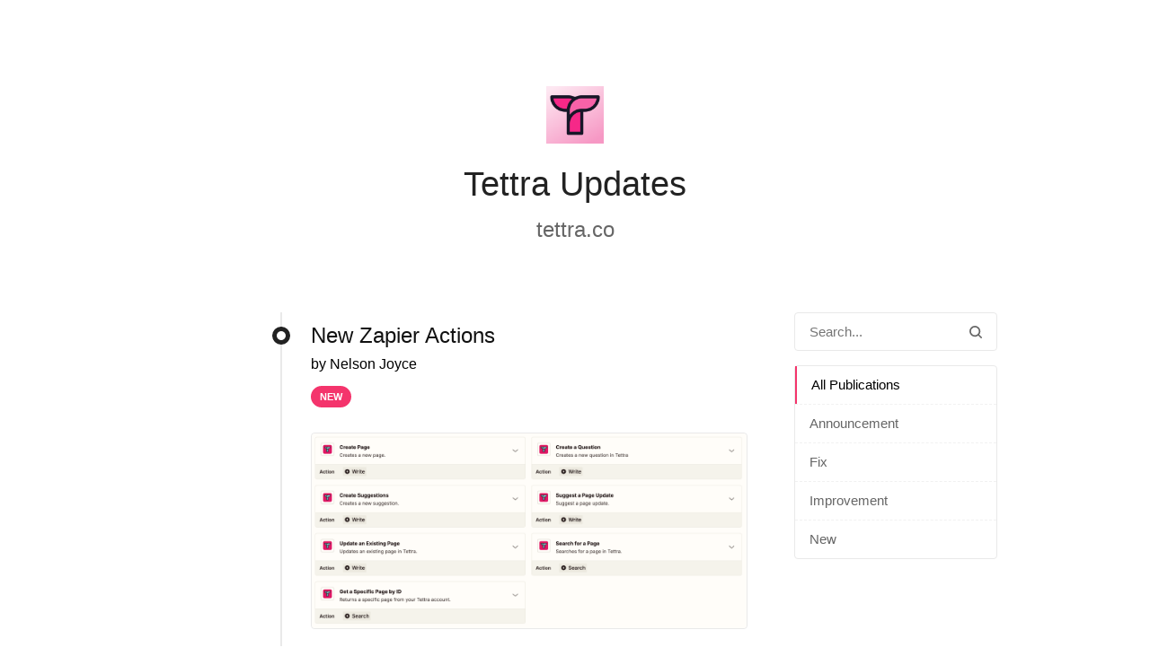

--- FILE ---
content_type: text/html;charset=UTF-8
request_url: https://changelog.tettra.co/?before=MTU2NjIzODY4MDAwMQ==
body_size: 6438
content:
<!doctype html><html dir="ltr" lang="en"><head><meta charset="utf-8"><link rel="preload" href="https://assets.noticeable.news/vendors/modern-normalize/3.0.1/modern-normalize.min.css" as="style"><link rel="preload" href="https://assets.noticeable.news/vendors/font-awesome/6.7.2/css/all.min.css" as="style"><link rel="preload" href="https://assets.noticeable.news/templates/noticeone/css/main.min.css" as="style"><script src="https://cdn.usefathom.com/script.js" data-site="MOXUFFFG" defer></script><script>window.noticeable = { accentColor: '#F4346C', commentIdentityCollection: 'optional', contentful: true, newspageId: 'MclVoPcrEmlIodtI2N9K', projectId: 'NbvZ052jgtdI1dyNd4Ii', pipelineBaseUrl: 'https://pipeline.noticeable.io', publicationListTime: 'hidden', publicationListTimePattern: 'PPPp', publicationTime: 'hidden', publicationTimePattern: 'PPPp', features: {autoRefresh: false}, functions: {}, language: 'en', matchingPathPattern: '/', publicationIds: ['lDCitTdsaMwLHnmF6wDk', 'Nz3QADYq6v1Ps59RNG1y', '4sgAkdLCfyEJAlN573TH', '3JAjC2yIPAhWNq1dEdzs', 'tRVXEZcKu13Q7ZNg8Bl3', '0a4fIaAJ9aEuSMMmFaeX', '0mOe3KXfR58hxNIxFJh5', 'aPn4teetwIj9s5ae2G5E', 'Mp9mnICrsMy42cxP3glq'], rtl: false };</script><script async src="https://assets.noticeable.news/templates/shared/js/index.min.js"></script><meta name="HandheldFriendly" content="True"><meta http-equiv="X-UA-Compatible" content="IE=edge"><meta name="format-detection" content="telephone=no"><meta name="theme-color" content="#F4346C"><meta name="viewport" content="width=device-width, initial-scale=1.0"><link rel="shortcut icon" href="https://storage.noticeable.io/projects/NbvZ052jgtdI1dyNd4Ii/newspages/MclVoPcrEmlIodtI2N9K/01jrdjt1wpyf12gvf65rymz7fh-favicon.ico"><link rel="apple-touch-icon" href="https://storage.noticeable.io/projects/NbvZ052jgtdI1dyNd4Ii/newspages/MclVoPcrEmlIodtI2N9K/01jrdjt0gm5abea6n19yb3c8f7-favicon.png"><link rel="icon" href="https://storage.noticeable.io/projects/NbvZ052jgtdI1dyNd4Ii/newspages/MclVoPcrEmlIodtI2N9K/01jrdjt0gm5abea6n19yb3c8f7-favicon.png"><link rel="canonical" href="https://changelog.tettra.co/"><title>Tettra Updates</title><meta name="description" content="tettra.co"><meta name="generator" content="Noticeable (https://noticeable.io)"><meta name="referrer" content="no-referrer-when-downgrade"><meta name="twitter:site" content="@teamtettra"><meta property="og:site_name" content="Tettra"><meta property="og:url" content="https://changelog.tettra.co/"><meta property="og:type" content="website"><link rel="alternate" type="application/rss+xml" title="Tettra Updates" href="https://changelog.tettra.co/feed.rss"><link rel="stylesheet" type="text/css" href="https://assets.noticeable.news/vendors/modern-normalize/3.0.1/modern-normalize.min.css"><link rel="stylesheet" type="text/css" href="https://assets.noticeable.news/vendors/font-awesome/6.7.2/css/all.min.css"><link rel="stylesheet" type="text/css" href="https://assets.noticeable.news/templates/noticeone/css/main.min.css"><style>html { --accent-color: #F4346C; --accent-color-background: #f4346c12; --accent-color-foreground: white; --accent-color-border: #57051d4d; --accent-color-dark: #b80a3d; --image-transform: none; }</style></head><body><div id="global-container"><header class="timeline-header wrapper"><a href="https://changelog.tettra.co" target="_self" title="Tettra"><img alt="Tettra Updates" height="64" src="https://storage.noticeable.io/projects/NbvZ052jgtdI1dyNd4Ii/newspages/MclVoPcrEmlIodtI2N9K/01jrdjsvgpd9eatrzfhjqtke6r-header-logo.png"></a><div class="timeline-header-description"><a class="title" href="https://changelog.tettra.co" target="_self"><h1>Tettra Updates</h1></a><h2 class="subtitle"><a href="https://tettra.co" rel="noopener" target="_blank">tettra.co</a></h2></div></header><div class="main-container"><div class="main wrapper"><aside><form id="form-search" action="/"><input aria-label="Search in this Newspage" name="search" onfocusout="submit()" placeholder="Search..." type="text"><button type="submit" title="Search" aria-label="Search"><svg aria-hidden="true" xmlns="http://www.w3.org/2000/svg" width="14" height="14" fill="none" viewBox="0 0 14 14"><path d="M11.02 9.796l2.718 2.716a.81.81 0 01.262.613.874.874 0 01-.875.875.794.794 0 01-.613-.262L9.795 11.02a6.09 6.09 0 01-3.67 1.229 6.125 6.125 0 116.125-6.125 6.095 6.095 0 01-1.23 3.67zM6.126 1.75a4.374 4.374 0 100 8.75 4.374 4.374 0 100-8.75z"></path></svg></button></form><div class="labels"><div class="labels-group"><ul><li><a class="selected" href="https://changelog.tettra.co/" title="All Publications"> All Publications</a></li><li><a href="https://changelog.tettra.co/labels/announcement" title="Announcement">Announcement</a></li><li><a href="https://changelog.tettra.co/labels/fix" title="Fix">Fix</a></li><li><a href="https://changelog.tettra.co/labels/improvement" title="Improvement">Improvement</a></li><li><a href="https://changelog.tettra.co/labels/new" title="New">New</a></li></ul></div></div></aside><div class="page"><div class="listing"><article class="listing-post contentful publication" data-id="lDCitTdsaMwLHnmF6wDk" data-title="New Zapier Actions" data-slug="new-zapier-actions"><div class="listing-post-metadata"><span class="publication-time listing" style="visibility: hidden;">1752765530570</span></div><div class="listing-post-timeline"></div><div class="listing-post-timeline-bullet"><div class="inner"></div></div><div class="listing-post-summary"><a href="https://changelog.tettra.co/publications/new-zapier-actions" title="{$publication.get('title')}"><h1 class="listing-post-summary-title">New Zapier Actions</h1></a><div class="listing-post-summary-author"><span class="full-name">by Nelson Joyce</span></div><header><div class="label" style="background-color: #F4346C; color: #ffffff"> New </div></header><figure class="featured-image"><img alt="New Zapier Actions" src="https://storage.noticeable.io/projects/NbvZ052jgtdI1dyNd4Ii/publications/lDCitTdsaMwLHnmF6wDk/01k0cfndzqahhvmsd0wjsx8ghq-featured-image.png"></figure><div class="post-content"><p>We’ve updated the Zapier Integration to include new actions:</p><ul><li><p>search for pages by text or ID </p></li><li><p>update an existing page</p></li><li><p>suggest a page update</p></li><li><p>Create questions assigned to a specific category and up to three users</p></li></ul><p><a href="https://zapier.com/apps/tettra/integrations?utm_medium=noticeable&amp;utm_campaign=nbvz052jgtdi1dynd4ii.new-zapier-actions&amp;utm_content=publication+link&amp;utm_id=NbvZ052jgtdI1dyNd4Ii.MclVoPcrEmlIodtI2N9K.lDCitTdsaMwLHnmF6wDk&amp;utm_source=newspage" rel="noopener nofollow" target="_blank">See them on Zapier</a></p></div><div class="post-cta" data-cta><a href="https://support.tettra.com/zapier-integration/how-does-the-zapier-integration-work?utm_medium=noticeable&amp;utm_campaign=nbvz052jgtdi1dynd4ii.new-zapier-actions&amp;utm_content=publication+cta&amp;utm_id=NbvZ052jgtdI1dyNd4Ii.MclVoPcrEmlIodtI2N9K.lDCitTdsaMwLHnmF6wDk&amp;utm_source=newspage" onclick="window.noticeable.functions.handleCtaClick('lDCitTdsaMwLHnmF6wDk')" target="_blank" title="Learn more">Learn more</a></div><div style="margin-top: 36px;"></div><div class="post-content-reactions"><p class="post-content-reactions-title">Did you like this update?</p><p><img alt="Like" class="good-reaction" height="32" loading="lazy" onclick="window.noticeable.functions.sendGoodReaction('NbvZ052jgtdI1dyNd4Ii', 'lDCitTdsaMwLHnmF6wDk')" src="https://static.noticeable.io/reactions/good.png" title="Like" width="32"><img alt="Neutral" class="neutral-reaction" height="32" loading="lazy" onclick="window.noticeable.functions.sendNeutralReaction('NbvZ052jgtdI1dyNd4Ii', 'lDCitTdsaMwLHnmF6wDk')" src="https://static.noticeable.io/reactions/neutral.png" title="Neutral" width="32"><img alt="Dislike" class="bad-reaction" height="32" loading="lazy" onclick="window.noticeable.functions.sendBadReaction('NbvZ052jgtdI1dyNd4Ii', 'lDCitTdsaMwLHnmF6wDk')" src="https://static.noticeable.io/reactions/bad.png" title="Dislike" width="32"></p></div></div></article><article class="listing-post contentful publication" data-id="Nz3QADYq6v1Ps59RNG1y" data-title="Organize pages with Team Tags" data-slug="organize-pages-with-team-tags"><div class="listing-post-metadata"><span class="publication-time listing" style="visibility: hidden;">1750456666707</span></div><div class="listing-post-timeline"></div><div class="listing-post-timeline-bullet"><div class="inner"></div></div><div class="listing-post-summary"><a href="https://changelog.tettra.co/publications/organize-pages-with-team-tags" title="{$publication.get('title')}"><h1 class="listing-post-summary-title">Organize pages with Team Tags</h1></a><div class="listing-post-summary-author"><span class="full-name">by Sam Siskind</span></div><header><div class="label" style="background-color: #F4346C; color: #ffffff"> New </div></header><div class="post-content"><p></p><figure><img src="https://tettra-staging.s3.us-west-2.amazonaws.com/469c1de6cda254ef32837c7fe7788062fb811df0/308878b24d5287ad2f12b33b8906969266855846/a9f1098c5bd38373cc6f674d7457e76d893d5607/e38b0aa6a9b2ce589d76650202048844a3da0e17/t5dKYtuQFtxrrIxykagBGeqK9ezUR8aswGVkolLk.png" alt="t5dKYtuQFtxrrIxykagBGeqK9ezUR8aswGVkolLk.png" loading="lazy" title="t5dKYtuQFtxrrIxykagBGeqK9ezUR8aswGVkolLk.png"></figure><p></p><p>As your Tettra workspace grows, it can be helpful to group pages in more flexible ways beyond just categories. That’s where <strong>Team Tags</strong> come in!</p><p>Now you can add tags to your pages to highlight key topics, projects, or team-specific content. Use tags like “onboarding”, “engineering”, or “OKRs” to help your team quickly surface related pages through search and filtering—no matter where they live in your knowledge structure.</p></div><div class="post-cta" data-cta><a href="https://support.tettra.com/styling-and-formatting-pages/how-to-add-team-tags-to-a-page?utm_medium=noticeable&amp;utm_campaign=nbvz052jgtdi1dynd4ii.organize-pages-with-team-tags&amp;utm_content=publication+cta&amp;utm_id=NbvZ052jgtdI1dyNd4Ii.MclVoPcrEmlIodtI2N9K.Nz3QADYq6v1Ps59RNG1y&amp;utm_source=newspage" onclick="window.noticeable.functions.handleCtaClick('Nz3QADYq6v1Ps59RNG1y')" target="_blank" title="Learn how to use Team Tags">Learn how to use Team Tags</a></div><div style="margin-top: 36px;"></div><div class="post-content-reactions"><p class="post-content-reactions-title">Did you like this update?</p><p><img alt="Like" class="good-reaction" height="32" loading="lazy" onclick="window.noticeable.functions.sendGoodReaction('NbvZ052jgtdI1dyNd4Ii', 'Nz3QADYq6v1Ps59RNG1y')" src="https://static.noticeable.io/reactions/good.png" title="Like" width="32"><img alt="Neutral" class="neutral-reaction" height="32" loading="lazy" onclick="window.noticeable.functions.sendNeutralReaction('NbvZ052jgtdI1dyNd4Ii', 'Nz3QADYq6v1Ps59RNG1y')" src="https://static.noticeable.io/reactions/neutral.png" title="Neutral" width="32"><img alt="Dislike" class="bad-reaction" height="32" loading="lazy" onclick="window.noticeable.functions.sendBadReaction('NbvZ052jgtdI1dyNd4Ii', 'Nz3QADYq6v1Ps59RNG1y')" src="https://static.noticeable.io/reactions/bad.png" title="Dislike" width="32"></p></div></div></article><article class="listing-post contentful publication" data-id="4sgAkdLCfyEJAlN573TH" data-title="New Page Update API endpoint" data-slug="new-page-update-api-endpoint"><div class="listing-post-metadata"><span class="publication-time listing" style="visibility: hidden;">1750456501397</span></div><div class="listing-post-timeline"></div><div class="listing-post-timeline-bullet"><div class="inner"></div></div><div class="listing-post-summary"><a href="https://changelog.tettra.co/publications/new-page-update-api-endpoint" title="{$publication.get('title')}"><h1 class="listing-post-summary-title">New Page Update API endpoint</h1></a><div class="listing-post-summary-author"><span class="full-name">by Sam Siskind</span></div><header><div class="label" style="background-color: #F4346C; color: #ffffff"> New </div></header><div class="post-content"><p>If you use Tettra’s API to keep your knowledge base in sync with other tools, we’ve just made it easier to programmatically keep content up to date.</p><p>The new <strong>Page Update API Endpoint</strong> lets you suggest updates to existing pages—perfect for automating content maintenance when pages are updated in source systems. Whether you’re syncing product specs, policy changes, or release notes, this endpoint helps ensure your Tettra pages stay current with minimal manual effort.</p></div><div class="post-cta" data-cta><a href="https://support.tettra.com/api-overview/api-endpoint-update-page?utm_medium=noticeable&amp;utm_campaign=nbvz052jgtdi1dynd4ii.new-page-update-api-endpoint&amp;utm_content=publication+cta&amp;utm_id=NbvZ052jgtdI1dyNd4Ii.MclVoPcrEmlIodtI2N9K.4sgAkdLCfyEJAlN573TH&amp;utm_source=newspage" onclick="window.noticeable.functions.handleCtaClick('4sgAkdLCfyEJAlN573TH')" target="_blank" title="Learn about the Page Update API ">Learn about the Page Update API </a></div><div style="margin-top: 36px;"></div><div class="post-content-reactions"><p class="post-content-reactions-title">Did you like this update?</p><p><img alt="Like" class="good-reaction" height="32" loading="lazy" onclick="window.noticeable.functions.sendGoodReaction('NbvZ052jgtdI1dyNd4Ii', '4sgAkdLCfyEJAlN573TH')" src="https://static.noticeable.io/reactions/good.png" title="Like" width="32"><img alt="Neutral" class="neutral-reaction" height="32" loading="lazy" onclick="window.noticeable.functions.sendNeutralReaction('NbvZ052jgtdI1dyNd4Ii', '4sgAkdLCfyEJAlN573TH')" src="https://static.noticeable.io/reactions/neutral.png" title="Neutral" width="32"><img alt="Dislike" class="bad-reaction" height="32" loading="lazy" onclick="window.noticeable.functions.sendBadReaction('NbvZ052jgtdI1dyNd4Ii', '4sgAkdLCfyEJAlN573TH')" src="https://static.noticeable.io/reactions/bad.png" title="Dislike" width="32"></p></div></div></article><article class="listing-post contentful publication" data-id="3JAjC2yIPAhWNq1dEdzs" data-title="More control over what Kai indexes" data-slug="more-control-over-what-kai-indexes"><div class="listing-post-metadata"><span class="publication-time listing" style="visibility: hidden;">1750456196861</span></div><div class="listing-post-timeline"></div><div class="listing-post-timeline-bullet"><div class="inner"></div></div><div class="listing-post-summary"><a href="https://changelog.tettra.co/publications/more-control-over-what-kai-indexes" title="{$publication.get('title')}"><h1 class="listing-post-summary-title">More control over what Kai indexes</h1></a><div class="listing-post-summary-author"><span class="full-name">by Sam Siskind</span></div><header><div class="label" style="background-color: #b39ddb; color: #ffffff"> Improvement </div></header><div class="post-content"><p></p><figure><img src="https://tettra-staging.s3.us-west-2.amazonaws.com/469c1de6cda254ef32837c7fe7788062fb811df0/308878b24d5287ad2f12b33b8906969266855846/a9f1098c5bd38373cc6f674d7457e76d893d5607/e38b0aa6a9b2ce589d76650202048844a3da0e17/MGC920sVo1R1Fbnom7IPqaqZTAuod1FQSvmAmKFB.png" alt="MGC920sVo1R1Fbnom7IPqaqZTAuod1FQSvmAmKFB.png" loading="lazy" title="MGC920sVo1R1Fbnom7IPqaqZTAuod1FQSvmAmKFB.png"></figure><p></p><p>Kai, Tettra’s AI assistant, is great at answering team questions—but sometimes you may have categories you want to exclude from those answers. Maybe a category is full of work-in-progress content or content that needs to be updated.</p><p>Now, you can <strong>choose which categories to exclude from Kai’s indexing</strong>—giving you more control over which pages Kai can surface in AI-powered answers. It’s an easy way to improve the quality of responses while keeping sensitive or irrelevant content out of the mix.</p></div><div class="post-cta" data-cta><a href="https://support.tettra.com/kai-ai-features/how-to-limit-the-categories-that-kai-indexes-in-your-account?utm_medium=noticeable&amp;utm_campaign=nbvz052jgtdi1dynd4ii.more-control-over-what-kai-indexes&amp;utm_content=publication+cta&amp;utm_id=NbvZ052jgtdI1dyNd4Ii.MclVoPcrEmlIodtI2N9K.3JAjC2yIPAhWNq1dEdzs&amp;utm_source=newspage" onclick="window.noticeable.functions.handleCtaClick('3JAjC2yIPAhWNq1dEdzs')" target="_blank" title="Learn how to manage Kai indexing settings">Learn how to manage Kai indexing settings</a></div><div style="margin-top: 36px;"></div><div class="post-content-reactions"><p class="post-content-reactions-title">Did you like this update?</p><p><img alt="Like" class="good-reaction" height="32" loading="lazy" onclick="window.noticeable.functions.sendGoodReaction('NbvZ052jgtdI1dyNd4Ii', '3JAjC2yIPAhWNq1dEdzs')" src="https://static.noticeable.io/reactions/good.png" title="Like" width="32"><img alt="Neutral" class="neutral-reaction" height="32" loading="lazy" onclick="window.noticeable.functions.sendNeutralReaction('NbvZ052jgtdI1dyNd4Ii', '3JAjC2yIPAhWNq1dEdzs')" src="https://static.noticeable.io/reactions/neutral.png" title="Neutral" width="32"><img alt="Dislike" class="bad-reaction" height="32" loading="lazy" onclick="window.noticeable.functions.sendBadReaction('NbvZ052jgtdI1dyNd4Ii', '3JAjC2yIPAhWNq1dEdzs')" src="https://static.noticeable.io/reactions/bad.png" title="Dislike" width="32"></p></div></div></article><article class="listing-post contentful publication" data-id="tRVXEZcKu13Q7ZNg8Bl3" data-title="Bulk update page ownership" data-slug="bulk-update-page-ownership"><div class="listing-post-metadata"><span class="publication-time listing" style="visibility: hidden;">1750455475395</span></div><div class="listing-post-timeline"></div><div class="listing-post-timeline-bullet"><div class="inner"></div></div><div class="listing-post-summary"><a href="https://changelog.tettra.co/publications/bulk-update-page-ownership" title="{$publication.get('title')}"><h1 class="listing-post-summary-title">Bulk update page ownership</h1></a><div class="listing-post-summary-author"><span class="full-name">by Sam Siskind</span></div><header><div class="label" style="background-color: #F4346C; color: #ffffff"> New </div></header><div class="post-content"><p></p><figure><img src="https://tettra-staging.s3.us-west-2.amazonaws.com/469c1de6cda254ef32837c7fe7788062fb811df0/308878b24d5287ad2f12b33b8906969266855846/a9f1098c5bd38373cc6f674d7457e76d893d5607/e38b0aa6a9b2ce589d76650202048844a3da0e17/p7PQBaenWwDvrkY0eCAjZz09eLcDaI7R31CjkJUN.png" alt="Bulk Change Owner" loading="lazy" title="Bulk Change Owner"></figure><p></p><p>Keeping content ownership up to date is key for a well-managed knowledge base—especially when team members change roles or leave the company. To make this easier, you can now <strong>bulk update the owner</strong> of multiple pages at once. Just select a group of pages and choose a new owner. It’s a quick way to ensure the right people are accountable for reviewing and maintaining your content, without needing to edit pages one by one.</p></div><div class="post-cta" data-cta><a href="https://support.tettra.com/creating-and-managing-pages/updating-page-ownership-in-bulk?utm_source=noticeable&amp;utm_campaign=nbvz052jgtdi1dynd4ii.bulk-update-page-ownership&amp;utm_content=publication+link&amp;utm_id=NbvZ052jgtdI1dyNd4Ii.MclVoPcrEmlIodtI2N9K.tRVXEZcKu13Q7ZNg8Bl3&amp;utm_medium=newspage" onclick="window.noticeable.functions.handleCtaClick('tRVXEZcKu13Q7ZNg8Bl3')" target="_blank" title="Learn how to bulk update ownership">Learn how to bulk update ownership</a></div><div style="margin-top: 36px;"></div><div class="post-content-reactions"><p class="post-content-reactions-title">Did you like this update?</p><p><img alt="Like" class="good-reaction" height="32" loading="lazy" onclick="window.noticeable.functions.sendGoodReaction('NbvZ052jgtdI1dyNd4Ii', 'tRVXEZcKu13Q7ZNg8Bl3')" src="https://static.noticeable.io/reactions/good.png" title="Like" width="32"><img alt="Neutral" class="neutral-reaction" height="32" loading="lazy" onclick="window.noticeable.functions.sendNeutralReaction('NbvZ052jgtdI1dyNd4Ii', 'tRVXEZcKu13Q7ZNg8Bl3')" src="https://static.noticeable.io/reactions/neutral.png" title="Neutral" width="32"><img alt="Dislike" class="bad-reaction" height="32" loading="lazy" onclick="window.noticeable.functions.sendBadReaction('NbvZ052jgtdI1dyNd4Ii', 'tRVXEZcKu13Q7ZNg8Bl3')" src="https://static.noticeable.io/reactions/bad.png" title="Dislike" width="32"></p></div></div></article><article class="listing-post contentful publication" data-id="0a4fIaAJ9aEuSMMmFaeX" data-title="Kai Dashboard: See All AI Actions in One Place and Improve Performance" data-slug="kai-dashboard-see-all-ai-actions-in-one-place-and-improve-performance-1"><div class="listing-post-metadata"><span class="publication-time listing" style="visibility: hidden;">1744218867834</span></div><div class="listing-post-timeline"></div><div class="listing-post-timeline-bullet"><div class="inner"></div></div><div class="listing-post-summary"><a href="https://changelog.tettra.co/publications/kai-dashboard-see-all-ai-actions-in-one-place-and-improve-performance-1" title="{$publication.get('title')}"><h1 class="listing-post-summary-title">Kai Dashboard: See All AI Actions in One Place and Improve Performance</h1></a><div class="listing-post-summary-author"><span class="full-name">by Nelson Joyce</span></div><header><div class="label" style="background-color: #F4346C; color: #ffffff"> New </div></header><figure class="featured-image"><img alt="Kai Dashboard: See All AI Actions in One Place and Improve Performance" src="https://storage.noticeable.io/projects/NbvZ052jgtdI1dyNd4Ii/publications/0a4fIaAJ9aEuSMMmFaeX/01jrdrq4cgwfp4zqhp6k5yf688-featured-image.png"></figure><div class="post-content"><p>The Kai dashboard gives <strong>Admin</strong> and <strong>Editor</strong> user types a single place to see all the actions Kai has taken across your Tettra account and improve it's performance.</p><p>This lets you keep an eye on what Kai is up to and help it improve answers over time.</p><p>Here you'll find:</p><ol><li><p>All questions Kai has been asked (and which ones it was able to answer)</p></li><li><p>What sources it has indexed</p></li><li><p>The tags it's generated for pages</p></li><li><p>The Slack threads you've summarized and saved in Tettra</p></li><li><p>The existing answers it's saved from Slack</p></li></ol><p><a href="https://support.tettra.com/kai-ai-features/kai-dashboard?utm_medium=noticeable&amp;utm_campaign=nbvz052jgtdi1dynd4ii.kai-dashboard-see-all-ai-actions-in-one-place-and-improve-performance-1&amp;utm_content=publication+link&amp;utm_id=NbvZ052jgtdI1dyNd4Ii.MclVoPcrEmlIodtI2N9K.0a4fIaAJ9aEuSMMmFaeX&amp;utm_source=newspage" rel="noopener nofollow" target="_blank">Read more about how the Kai dashboard works here</a>.</p></div><div style="margin-top: 36px;"></div><div class="post-content-reactions"><p class="post-content-reactions-title">Did you like this update?</p><p><img alt="Like" class="good-reaction" height="32" loading="lazy" onclick="window.noticeable.functions.sendGoodReaction('NbvZ052jgtdI1dyNd4Ii', '0a4fIaAJ9aEuSMMmFaeX')" src="https://static.noticeable.io/reactions/good.png" title="Like" width="32"><img alt="Neutral" class="neutral-reaction" height="32" loading="lazy" onclick="window.noticeable.functions.sendNeutralReaction('NbvZ052jgtdI1dyNd4Ii', '0a4fIaAJ9aEuSMMmFaeX')" src="https://static.noticeable.io/reactions/neutral.png" title="Neutral" width="32"><img alt="Dislike" class="bad-reaction" height="32" loading="lazy" onclick="window.noticeable.functions.sendBadReaction('NbvZ052jgtdI1dyNd4Ii', '0a4fIaAJ9aEuSMMmFaeX')" src="https://static.noticeable.io/reactions/bad.png" title="Dislike" width="32"></p></div></div></article><article class="listing-post contentful publication" data-id="0mOe3KXfR58hxNIxFJh5" data-title="Index Google Docs for Search and Kai Answers" data-slug="index-google-docs-for-search-and-kai-answers"><div class="listing-post-metadata"><span class="publication-time listing" style="visibility: hidden;">1730839982355</span></div><div class="listing-post-timeline"></div><div class="listing-post-timeline-bullet"><div class="inner"></div></div><div class="listing-post-summary"><a href="https://changelog.tettra.co/publications/index-google-docs-for-search-and-kai-answers" title="{$publication.get('title')}"><h1 class="listing-post-summary-title">Index Google Docs for Search and Kai Answers</h1></a><div class="listing-post-summary-author"><span class="full-name">by Nelson Joyce</span></div><header><div class="label" style="background-color: #F4346C; color: #ffffff"> New </div></header><div class="post-content"><p>You can now connect Google Drive folders to Tettra so you can search for Google Docs and have Kai use them as a source when answering questions. This allows you keep existing content in Google Docs, without having to import it into Tettra.</p><p></p><figure><img src="https://storage.noticeable.io/projects/NbvZ052jgtdI1dyNd4Ii/publications/0mOe3KXfR58hxNIxFJh5/01jbz09a6mknhbyxffnbmcj6yk-image.png" alt="" loading="lazy" title=""></figure><p></p><p>This also allows you to search for those Google Docs right within Tettra.</p><p></p><figure><img src="https://storage.noticeable.io/projects/NbvZ052jgtdI1dyNd4Ii/publications/0mOe3KXfR58hxNIxFJh5/01jc6f4b09rqyk7d6gxzd7kmkk-image.png" alt="" loading="lazy" title=""></figure><p></p><p>Existing users can reconnect their Google Workspace account in their team settings to grant the new permissions, then select the folders they want Tettra to access. Only Google Docs in the folders you select will be accessible to Tettra/Kai. Support for other file types will come in the future.</p><p></p><figure><img src="https://tettra-staging.s3.us-west-2.amazonaws.com/469c1de6cda254ef32837c7fe7788062fb811df0/308878b24d5287ad2f12b33b8906969266855846/a9f1098c5bd38373cc6f674d7457e76d893d5607/c892d81733c9fb8d5b5b92c2dd86bbf58e3fc452/WMSLcZ7UdjwbdHmWAZNfXrIU4wGduPbhp8g05O7u.png" alt="WMSLcZ7UdjwbdHmWAZNfXrIU4wGduPbhp8g05O7u.png" loading="lazy" title="WMSLcZ7UdjwbdHmWAZNfXrIU4wGduPbhp8g05O7u.png"></figure><p></p></div><div style="margin-top: 36px;"></div><div class="post-content-reactions"><p class="post-content-reactions-title">Did you like this update?</p><p><img alt="Like" class="good-reaction" height="32" loading="lazy" onclick="window.noticeable.functions.sendGoodReaction('NbvZ052jgtdI1dyNd4Ii', '0mOe3KXfR58hxNIxFJh5')" src="https://static.noticeable.io/reactions/good.png" title="Like" width="32"><img alt="Neutral" class="neutral-reaction" height="32" loading="lazy" onclick="window.noticeable.functions.sendNeutralReaction('NbvZ052jgtdI1dyNd4Ii', '0mOe3KXfR58hxNIxFJh5')" src="https://static.noticeable.io/reactions/neutral.png" title="Neutral" width="32"><img alt="Dislike" class="bad-reaction" height="32" loading="lazy" onclick="window.noticeable.functions.sendBadReaction('NbvZ052jgtdI1dyNd4Ii', '0mOe3KXfR58hxNIxFJh5')" src="https://static.noticeable.io/reactions/bad.png" title="Dislike" width="32"></p></div></div></article><article class="listing-post contentful publication" data-id="aPn4teetwIj9s5ae2G5E" data-title="4 Major Slack Improvements" data-slug="4-major-slack-improvements"><div class="listing-post-metadata"><span class="publication-time listing" style="visibility: hidden;">1723660289537</span></div><div class="listing-post-timeline"></div><div class="listing-post-timeline-bullet"><div class="inner"></div></div><div class="listing-post-summary"><a href="https://changelog.tettra.co/publications/4-major-slack-improvements" title="{$publication.get('title')}"><h1 class="listing-post-summary-title">4 Major Slack Improvements</h1></a><div class="listing-post-summary-author"><span class="full-name">by Nelson Joyce</span></div><header><div class="label" style="background-color: #F4346C; color: #ffffff"> New </div></header><div class="post-content"><ul><li><p><strong><span style="color: rgb(0, 0, 0);">Auto Answers</span></strong><span style="color: rgb(0, 0, 0);">: The Tettra Slack bot, Kai, can now automatically answers questions in channels without being summoned or DMed</span></p></li><li><p><strong><span style="color: rgb(0, 0, 0);">Knowledge Capture</span></strong><span style="color: rgb(0, 0, 0);">: Kai will read and detect existing chats to find answers that can be saved and used to answer future questions</span></p></li><li><p><strong><span style="color: rgb(0, 0, 0);">AI Summaries</span></strong><span style="color: rgb(0, 0, 0);">: You can save a thread and summarize it as a Tettra page using a Slack action</span></p></li><li><p><strong><span style="color: rgb(0, 0, 0);">Link previews</span></strong><span style="color: rgb(0, 0, 0);">: When you share a Tettra link in Slack, it will preview the page content in any channel or DM</span></p></li></ul><p><span style="color: rgb(0, 0, 0);">Learn more about what this new Slack integration can do for your team and </span><a href="https://tettra.com/integration/slack-wiki/?utm_medium=noticeable&amp;utm_campaign=nbvz052jgtdi1dynd4ii.4-major-slack-improvements&amp;utm_content=publication+link&amp;utm_id=NbvZ052jgtdI1dyNd4Ii.MclVoPcrEmlIodtI2N9K.aPn4teetwIj9s5ae2G5E&amp;utm_source=newspage"><span style="color: rgb(0, 0, 0);"><span style="text-decoration: underline">see all of our Slack features here</span></span></a><span style="color: rgb(0, 0, 0);">.</span></p><div class="iframe youtube" data-id="pm8BoISSaPM" data-provider="youtube" data-type="video"><iframe allow="fullscreen; autoplay *; encrypted-media *; accelerometer; gyroscope; picture-in-picture" src="https://www.youtube.com/embed/pm8BoISSaPM?rel=0&amp;showinfo=0" loading="lazy"></iframe></div></div><div style="margin-top: 36px;"></div><div class="post-content-reactions"><p class="post-content-reactions-title">Did you like this update?</p><p><img alt="Like" class="good-reaction" height="32" loading="lazy" onclick="window.noticeable.functions.sendGoodReaction('NbvZ052jgtdI1dyNd4Ii', 'aPn4teetwIj9s5ae2G5E')" src="https://static.noticeable.io/reactions/good.png" title="Like" width="32"><img alt="Neutral" class="neutral-reaction" height="32" loading="lazy" onclick="window.noticeable.functions.sendNeutralReaction('NbvZ052jgtdI1dyNd4Ii', 'aPn4teetwIj9s5ae2G5E')" src="https://static.noticeable.io/reactions/neutral.png" title="Neutral" width="32"><img alt="Dislike" class="bad-reaction" height="32" loading="lazy" onclick="window.noticeable.functions.sendBadReaction('NbvZ052jgtdI1dyNd4Ii', 'aPn4teetwIj9s5ae2G5E')" src="https://static.noticeable.io/reactions/bad.png" title="Dislike" width="32"></p></div></div></article><article class="listing-post contentful publication" data-id="Mp9mnICrsMy42cxP3glq" data-title="Comments and Categories are now searchable" data-slug="comments-are-categories-are-now-searchable"><div class="listing-post-metadata"><span class="publication-time listing" style="visibility: hidden;">1722018720000</span></div><div class="listing-post-timeline end"></div><div class="listing-post-timeline-bullet"><div class="inner"></div></div><div class="listing-post-summary"><a href="https://changelog.tettra.co/publications/comments-are-categories-are-now-searchable" title="{$publication.get('title')}"><h1 class="listing-post-summary-title">Comments and Categories are now searchable</h1></a><div class="listing-post-summary-author"><span class="full-name">by Nelson Joyce</span></div><header><div class="label" style="background-color: #F4346C; color: #ffffff"> New </div></header><div class="post-content"><p>You can now quickly navigate to categories and subcategories. Just hit <code>cmd</code> + <code>k</code> on your keyboard and search by category/subcategory name.</p><p></p><figure><img src="https://storage.noticeable.io/projects/NbvZ052jgtdI1dyNd4Ii/publications/Mp9mnICrsMy42cxP3glq/01j5978rqq3smsfh5ba8p7b5cc-image.png" alt="" loading="lazy" title=""></figure><p></p><p>Comment content is now also searchable as well.</p><p></p><figure><img src="https://storage.noticeable.io/projects/NbvZ052jgtdI1dyNd4Ii/publications/Mp9mnICrsMy42cxP3glq/01j597ab5bdn92s0hnrb9wtftr-image.png" alt="" loading="lazy" title=""></figure><p></p></div><div style="margin-top: 36px;"></div><div class="post-content-reactions"><p class="post-content-reactions-title">Did you like this update?</p><p><img alt="Like" class="good-reaction" height="32" loading="lazy" onclick="window.noticeable.functions.sendGoodReaction('NbvZ052jgtdI1dyNd4Ii', 'Mp9mnICrsMy42cxP3glq')" src="https://static.noticeable.io/reactions/good.png" title="Like" width="32"><img alt="Neutral" class="neutral-reaction" height="32" loading="lazy" onclick="window.noticeable.functions.sendNeutralReaction('NbvZ052jgtdI1dyNd4Ii', 'Mp9mnICrsMy42cxP3glq')" src="https://static.noticeable.io/reactions/neutral.png" title="Neutral" width="32"><img alt="Dislike" class="bad-reaction" height="32" loading="lazy" onclick="window.noticeable.functions.sendBadReaction('NbvZ052jgtdI1dyNd4Ii', 'Mp9mnICrsMy42cxP3glq')" src="https://static.noticeable.io/reactions/bad.png" title="Dislike" width="32"></p></div></div></article></div><div class="pagination"><div class="button"><div class="left inactive"><span>Newer</span></div><div class="right active"><a href="https://changelog.tettra.co?after=AAAABAAAAAkAAAACcG4C_wAAAAAUAAAAAnB0A_8AAAAAZqProAAAAAAAAAAUAAAAAnV0A_8AAAAAZr0L0Qjhj0AAAAAhAAAAA19pZAH_AAAAFE1wOW1uSUNyc015NDJjeFAzZ2xx"> Older </a></div></div></div></div></div></div><div class="footer-container"><footer class="wrapper"><p class="footer-share"><a href="https://www.linkedin.com/company/tettra/" rel="noopener" target="_blank" title="LinkedIn"><i class="fab fa-linkedin spacer"></i></a><a href="https://twitter.com/teamtettra" rel="noopener" target="_blank" title="X (ex Twitter)"><i class="fab fa-x-twitter spacer"></i></a><a href="https://changelog.tettra.co/feeds" title="RSS Feeds"><i class="fas fa-rss"></i></a></p></footer></div></div></body></html>